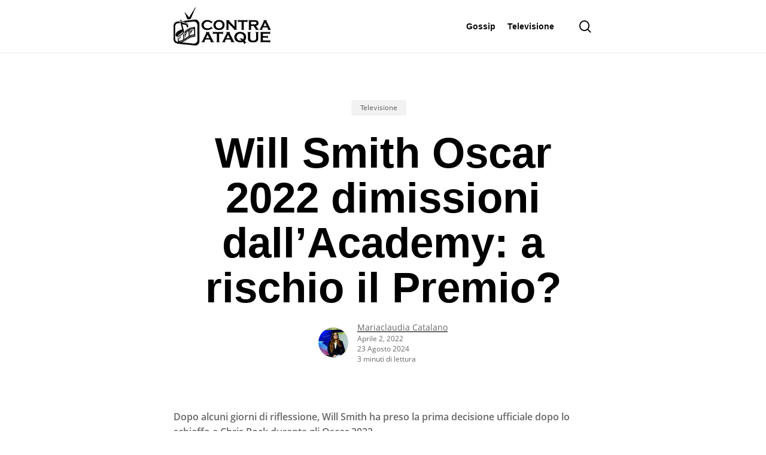

--- FILE ---
content_type: text/html; charset=utf-8
request_url: https://www.google.com/recaptcha/api2/aframe
body_size: 267
content:
<!DOCTYPE HTML><html><head><meta http-equiv="content-type" content="text/html; charset=UTF-8"></head><body><script nonce="7YKVY9VVlt9htbgWCH9anQ">/** Anti-fraud and anti-abuse applications only. See google.com/recaptcha */ try{var clients={'sodar':'https://pagead2.googlesyndication.com/pagead/sodar?'};window.addEventListener("message",function(a){try{if(a.source===window.parent){var b=JSON.parse(a.data);var c=clients[b['id']];if(c){var d=document.createElement('img');d.src=c+b['params']+'&rc='+(localStorage.getItem("rc::a")?sessionStorage.getItem("rc::b"):"");window.document.body.appendChild(d);sessionStorage.setItem("rc::e",parseInt(sessionStorage.getItem("rc::e")||0)+1);localStorage.setItem("rc::h",'1763826083120');}}}catch(b){}});window.parent.postMessage("_grecaptcha_ready", "*");}catch(b){}</script></body></html>

--- FILE ---
content_type: text/css
request_url: https://www.contra-ataque.it/wp-content/cache/serverwp-cloud/www.contra-ataque.it/minify/css/wp-content/themes/contraataque-salient/style-1734629927.min.css
body_size: 107
content:
ul.author-socials{margin:20px 0 0 0}ul.author-socials li a{font-size:16px;font-family:system-ui,Arial,Helvetica Neue,Helvetica,sans-serif;padding-left:24px;vertical-align:baseline}ul.author-socials li{margin-right:24px;position:relative}ul.author-socials li:before{position:absolute;top:2px;z-index:-1}#author-info ul.author-socials{margin-top:-20px;margin-left:0}.blog-archive-header .author-socials li a{color:inherit!important}.section-title .nectar-archive-tax-count{display:none}.post-area.masonry.classic .excerpt{font-size:16px;line-height:1.6}.masonry.classic .post.masonry-blog-item h3.title{font-size:24px}.masonry.classic .post.masonry-blog-item .meta-category{font-size:14px;margin-bottom:-10px;margin-top:-10px;display:block}.related-post-wrap .related-title{padding-bottom:16px}.related-post-wrap .related-title:after{content:'';background-color:var(--nectar-accent-color);width:40px;height:4px;top:16px;margin:16px auto 0;display:block}@media only screen and (max-width:999px){.related-post-wrap .related-title:after{content:'';background-color:var(--nectar-accent-color);width:40px;height:4px}.row.related-posts .col img:not([srcset]){max-width:100%}}